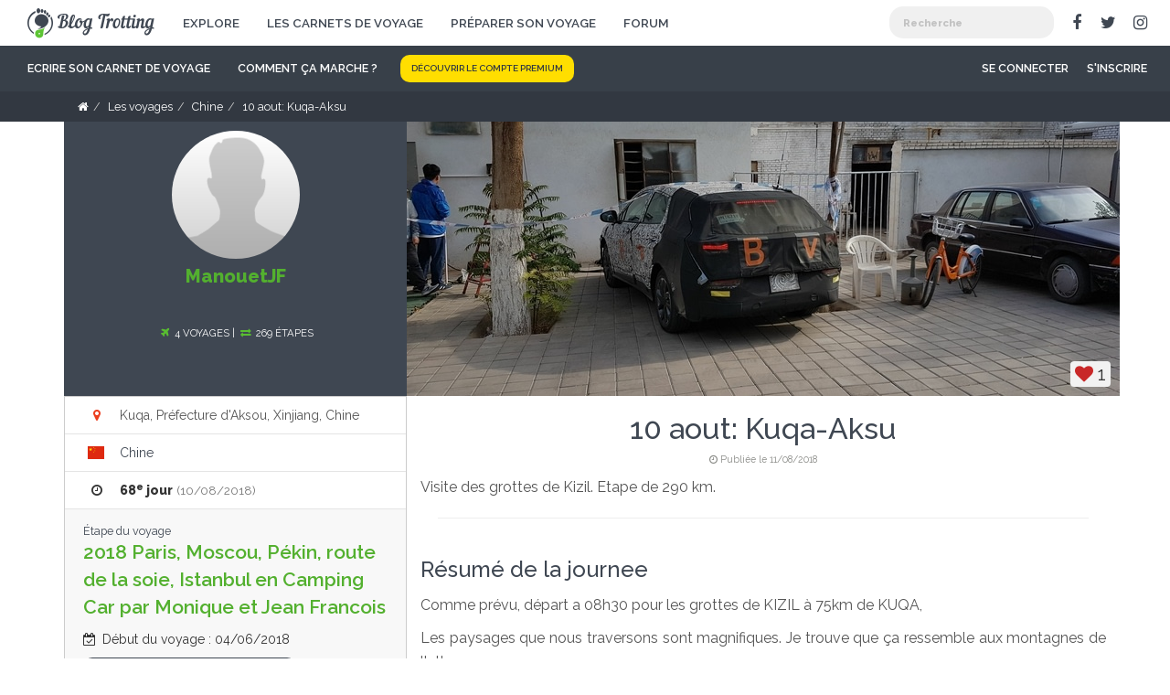

--- FILE ---
content_type: text/html; charset=UTF-8
request_url: https://www.blog-trotting.fr/voyage/chine/5121-10-aout-kuqa-aksu
body_size: 17464
content:
<!DOCTYPE html>
<html class="">
<head>
    <title>Blog de voyage en Chine - 10 aout: Kuqa-Aksu</title>    <meta name="robots" content="index, follow" />
<meta name="description" content="ManouetJF raconte son voyage en Chine. N'h&eacute;sitez pas &agrave; lire son blog de voyage pour d&eacute;couvrir son parcours et ses astuces." />
<meta property="og:site_name" content="Blog Trotting, une plateforme pour raconter et partager ses voyages !" />
<meta property="og:description" content="Cr&eacute;ez gratuitement votre blog de voyage et retracez votre p&eacute;riple gr&acirc;ce &agrave; une carte interactive." />
<meta property="og:title" content="Blog de voyage en Chine - 10 aout: Kuqa-Aksu" />
<meta property="og:type" content="blog" />
<meta property="og:image" content="https://www.blog-trotting.fr/uploads/media/2605/step/5121/vhicules-masques-essai-des-composants-lectroniques-des-voitures-dans-cette-region-chaud-5b6f05c63b8e3-60864e28f1a4c-cover.jpeg" />
<meta http-equiv="Content-Type" content="text/html; charset=utf-8" />

    
    <meta charset="UTF-8"/>
    <meta name="viewport" content="width=device-width, user-scalable=no">
    <meta name="mobile-web-app-capable" content="yes">
    <link rel="apple-touch-icon" href="/touch-icon-iphone.png">
    <link rel="apple-touch-icon" sizes="76x76" href="/touch-icon-ipad.png">
    <link rel="apple-touch-icon" sizes="120x120" href="/touch-icon-iphone-retina.png">
    <link rel="apple-touch-icon" sizes="152x152" href="/touch-icon-ipad-retina.png">
    <link rel="shortcut icon" href="/favicon.ico" type="image/x-icon"/>

                <link rel="stylesheet" href="/css/vendors.e30a452b.css" type="text/css" media="screen">
        <link rel="stylesheet" href="/css/main.b50dd863.css" type="text/css" media="screen">
        <link rel="stylesheet" href="/bundles/cymoentityrating/css/entityRating.css" type="text/css" media="screen">
    
    <link rel="stylesheet" href="/vendors/leaflet/leaflet.css" type="text/css" media="screen">

                    <script src="https://maps.googleapis.com/maps/api/js?libraries=places&language=fr&v=3&key=AIzaSyBFI8HPEzky2J5cdcw5I_UQ3BTauQHkjUo"></script>
        <script src="/bundles/fosjsrouting/js/router.js"></script>
        <script src="/js/routing?callback=fos.Router.setData"></script>
        <script src="/bundles/cymoentityrating/js/entityRating.js"></script>
        <script src="/js/main.79c98435.js"></script>
        <script src="/js/components/notification.9dc9ed5c.js"></script>
            
    <script src="/js/components/cropper.a411129d.js"></script>
    <script src="/js/components/step.68a6376e.js"></script>

    <script src="/vendors/leaflet/leaflet.js"></script>
    <script src="/vendors/leaflet/leaflet.geodesic.umd.js"></script>

    <link href='//fonts.googleapis.com/css?family=Raleway:300,400,500,600,800' rel='stylesheet' type='text/css'>

                                
                                                                                                                    <link rel="prev" href="https://www.blog-trotting.fr/voyage/chine/5120-9-aout-lac-bosten-kuqa"/>
                <link rel="next" href="https://www.blog-trotting.fr/voyage/chine/5122-11-aout-aksu-kashgar"/>
    </head>

<body class="">

            <div class="hidden-lg hidden-md burger-menu">
    <i class="fa fa-bars"></i>
</div>
<div class="top-bar">
    <div class="mobile-menu-mask"></div>
    <div class="container-fluid container-max-xl">
        <div class="navbar-header">
            <a class="navbar-brand" href="/" id="top-bar-logo"><img src="/bundles/blogtrottingmain/images/logo.png" alt="Blog-Trotting"/></a>
        </div>
        <div class="menu-desktop-container hidden-xs hidden-sm">
            <div class="top-bar-left">
                <div class="global-menu-container">
                    

<ul class="nav navbar-nav">
    
            <li >
        <a href="/explore/" >
        Explore
        </a>
                </li>
            <li >
        <a href="/voyage/" >
        Les carnets de voyage
        </a>
                </li>
            <li >
        <a href="/preparer-son-voyage" >
        Préparer son voyage
        </a>
                </li>
            <li >
        <a href="/qa/" >
        Forum
        </a>
                </li>
    
</ul>
                </div>
            </div>
            <div class="top-bar-right">
                <div class="searchbar-container pull-left">
                    <div class="searchbar">
                        <div id="morphsearch" class="morphsearch">

    <form class="morphsearch-form">
        <input class="morphsearch-input" type="search" name="morphsearch-input" placeholder="Recherche" autocomplete="off"/>
        <button class="morphsearch-submit" type="submit">Recherche</button>
        <div class="clearfix"></div>
    </form>

    <div class="morphsearch-content">
        <div class="bt-search-column hidden">
            <div class="search-result-title">Carnets de voyage</div>

            <div class="results-listing-container results-step-listing-container">
            </div>
        </div>
        <div class="bt-search-column hidden">
            <div class="search-result-title">Photos</div>

            <div class="results-listing-container results-photo-listing-container">
            </div>
            <div class="clearfix"></div>
        </div>
        <div class="bt-search-column hidden">
            <div class="search-result-title">Personnes</div>

            <div class="results-listing-container results-user-listing-container">
            </div>
        </div>
    </div>
    <!-- /morphsearch-content -->
    <span class="morphsearch-close"></span>
</div><!-- /morphsearch -->

<div class="overlay-search"></div>                    </div>
                </div>
                <ul class="navbar-socials hidden-md">
                    <li class="social"><a class="facebook" target="_blank" href="https://www.facebook.com/blogtrottingfr"><i class="fa fa-facebook"></i></a></li>
                    <li class="social"><a class="twitter" target="_blank" href="https://twitter.com/blogtrotting"><i class="fa fa-twitter"></i></a></li>
                    <li class="social"><a class="instagram" target="_blank" href="https://www.instagram.com/blogtrottingfr/"><i class="fa fa-instagram"></i></a></li>
                </ul>
            </div>
        </div>
    </div>
</div>
<div class="fixed-menu-placeholder">
    <div class="fixed-menu-container">
        <div class="main-menu navbar">
            <div class="container-fluid container-max-xl">
                <div class="close-responsive-menu hidden-lg hidden-md">
                        <span class="pull-left">
                        Navigation
                        </span>
                    <span class="pull-right">
                            <i class="fa fa-times fa-2x"></i>
                        </span>
                    <div class="clearfix"></div>
                </div>
                

<ul class="nav navbar-nav">
    
            <li >
        <a href="/l/carnet-de-voyage" class="carnet-de-voyage">
        Ecrire son carnet de voyage
        </a>
                </li>
            <li >
        <a href="/comment-ca-marche" class="comment-ca-marche"title="Comment ça marche ?">
        <i class="fa fa-question-circle-o visible-md"></i><span class="hidden-md">Comment ça marche ?</span>
        </a>
                </li>
            <li >
        <a href="/premium" class="cta small">
        Découvrir le compte premium
        </a>
                </li>
    
</ul>

                <div class="user-secondary-menu-container">
                                        <div class="user-menu-container">
                        <div class="user-menu">
                            

<ul class="nav navbar-nav navbar-right not-logged">
    
            <li >
        <a href="/login" >
        Se connecter
        </a>
                </li>
            <li >
        <a href="/register" >
        S'inscrire
        </a>
                </li>
    
</ul>
                        </div>
                    </div>
                </div>
            </div>
        </div>
    </div>
</div>
<div class="searchbar-fixed-container"></div>            <div class="wrapper">
        <div class="breadcrumbs-container">
            <div class="container">
                                      <ul id="breadcrumbs" class="breadcrumb" itemscope itemtype="http://data-vocabulary.org/Breadcrumb"><li><a href="/"><i class="fa fa-home"></i></a><span class='separator'></span></li><li><a href="/voyage/" itemprop="url"><span itemprop="title">Les voyages</span></a><span class='separator'></span></li><li itemprop="child"><a href="/voyage/chine/" itemprop="url"><span itemprop="title">Chine</span></a><span class='separator'></span></li><li itemprop="child"><span itemprop="title">10 aout: Kuqa-Aksu</span></li></ul>
                            </div>
        </div>
        <div class="container step-container">
            <div class="row container-page-full container-max-lg">
                <div class="col-md-push-4 col-md-8 col-xs-12 container-right-part">
                    <div class="theiaStickySidebar">
                        <div class="col-xs-12 no-padding">
                            <div id="cover-step-container" data-step="5121">
    <div class="cropper-cover-container">
        <img id="step-cover-image" class="img-responsive" title="10 aout: Kuqa-Aksu" src="https://www.blog-trotting.fr/media/cache/picture_cover_step/uploads/media/2605/step/5121/vhicules-masques-essai-des-composants-lectroniques-des-voitures-dans-cette-region-chaud-5b6f05c63b8e3-60864e28f1a4c-cover.jpeg">
    </div>
        <div class="progress-responsive">
        <div class="bar-responsive"></div>
    </div>
    <div class="like-step like-step-covermedia">
                    <i class="fa fa-heart active" rel="5121" data-toggle="tooltip" data-placement="top" title="Connectez-vous pour aimer une étape"></i> <span class="nb-likes-step">1</span>
            </div>
</div>                        </div>
                        <div class="clear"></div>
                        <div class="col-xs-12 container-listing-steps">
                            <div class="text-center mb0">
                                                                    <h1 id="title-step" class="title-style-generation">10 aout: Kuqa-Aksu</h1>
                                                                                                    <div itemscope="" itemtype="http://schema.org/WebPage">
                                        <meta itemprop="datePublished" content="2018-08-11">
                                        <div class="first-published-at text-muted"><i class="fa fa-clock-o"></i> Publiée le 11/08/2018</div>
                                    </div>
                                                            </div>
                            <div class="timeline-body">
                                                                    <div class="col-lg-12 no-padding chapo-step text-style-generation mt10">
                                        Visite des grottes de Kizil. Etape  de 290 km.
                                    </div>
                                
                                <div class="clearfix"></div>
                                <hr/>
                                                                <div class="step-listing-blocks lightgallery" data-step="5121">
                                                                                                                    <div id="block-101827" data-block-id="101827" data-block-orderer="101827" class="block-node block-text container-block-101827 relative-container" data-order="1">
            <div class="col-lg-12 container-block-text  text-style-generation container-block">
        <div class="hide-when-edit relative-container">
                                        <h2 class="title-block-text title-h4-style-generation">
                    Résumé de la journee
                </h2>
                        <p>
                <p>Comme prévu, départ a 08h30 pour les grottes de KIZIL à 75km de KUQA, </p><p>Les paysages que nous traversons sont magnifiques. Je trouve que ça ressemble aux montagnes de l'atlas.</p><p>Nous avons notre 1er contrôle de Police à 40km du départ. Finalement la Police décide de nous amener en convoi jusqu'aux grottes distantes encore de 20km.</p><p>Les grottes, qui sont magnifiques, sont situées dans un endroit superbe. C'est une oasis entourée de montagnes désertiques. Les grottes datent du 3eme et 5eme siècle. Les fresques sont parfois bien conservées. Les grottes etaient occupées par des moines Boudhistes de pure tradition indienne.. Malheureusement les grottes furent pillées au cours des siècles ou détruites par les musulmans. Il n'en reste que 80 dont seulement une dizaine se visitent. La visite dure 2 heures toujours sous un soleil de plomb et avec de nombreuses marches.</p><p>Après la visite la Police nous raccompagne, toujours en convoi, jusqu'à l'autoroute.....au cas où nous aurions préféré prendre la nationale qui nous est interdite à cet endroit!</p><p>La route longe, d'une part le désert de Taklamata et, d'autre part, les monts Célestes ou montagnes de TIEN SHAN.</p><p>Ce soir, comme les 2 prochaines et dernières nuits passées en Chine, nous dormirons dans un hôtel réquisitionné en partie pour nous. Les autorites ne veulent pas qu'on dorme dans nos CC dans cette zone sensible.</p><p>L'hôtel de ce soir est très bien. Nous y dinons après le briefing.<br /></p>
            </p>
                    </div>
        <div class="edit-form-container"></div>
    </div>

    <div class="clear-block"></div>
</div>

                                                                                                                    <div id="block-101833" data-block-id="101833" data-block-orderer="101833" class="block-node block-image container-block-101833 relative-container" data-order="2">
                <div class="col-lg-12 mt10 mb20 container-block">
            <div class="hide-when-edit">
                                <div class="relative-container">
                                                            <div class="block-image hide-panel-body">
                                                                            <div class="loading lazy-step-block-image">
                                <div data-src="https://www.blog-trotting.fr/media/cache/full_size_gallery/uploads/media/2605/block/5121/vhicules-masques-essai-des-composants-lectroniques-des-voitures-dans-cette-region-chaud-5b6f05c63b8e3.jpeg" class="lightgallery-item">
                                    <img class="b-loading b-lazy" alt="Véhicules masques: essai des composants électroniques des voitures dans cette Region chaud" lazy-src=[data-uri] src="https://www.blog-trotting.fr/media/cache/picture_content_step/uploads/media/2605/block/5121/vhicules-masques-essai-des-composants-lectroniques-des-voitures-dans-cette-region-chaud-5b6f05c63b8e3.jpeg"/>
                                </div>
                            </div>
                                            </div>
                                        <div class="block-photo-footer text-style-generation container-title-image-block">
                        <div class="pull-left container-title-block-image">Véhicules masques: essai des composants électroniques des voitures dans cette Region chaud</div>
                        <div class="clearfix"></div>
                        <div class="container-desc-block-image"></div>
                        <div class="msg_container_base container-comment-photo-101833" style="display: none;">
                            <div class="container-header-commentbar-photo">
                                <div class="pull-right"><i class="fa fa-times close-comment-panel" data-block="101833"></i></div>
                                Commentaires
                            </div>
                            <div class="block-comments-wrapper">
                                <i class="fa fa-spinner fa-spin"></i>
                            </div>
                        </div>
                    </div>
                </div>
                <div class="hidden-xs hidden-sm">
                    <div class="chat-window col-xs-5 col-lg-8 col-md-8 pr0">
    <div class="col-lg-offset-3 col-md-offset-2 col-xs-12 col-md-10 col-lg-9 no-padding">
        <div class="col-lg-3 col-md-3 col-sm-4 col-xs-4 panel-comment-block no-padding" data-block="101833">
            <div class="h3 panel-title pull-right"><span class="fa fa-comment"></span> <span class="comment-block-count comment-block-count_101833">0</span></div>
            <span class="pull-right minim_chat_window_101833 fa fa-plus icon_minim"></span>
        </div>
                    <div class="col-md-9 col-sm-5 col-xs-5 pr0 login-to-comment-block">
                <a rel="nofollow" href="/login?redirect_after_login=https%253A%252F%252Fwww.blog-trotting.fr%252Fvoyage%252Fchine%252F5121-10-aout-kuqa-aksu">Connectez-vous</a> pour commenter.
            </div>
                <div class="clear"></div>
    </div>
</div>
                </div>
                <div class="clear"></div>
                
                <div class="hidden-lg hidden-md">
    <div class="container-responsive-comment-block">
        <button type="button" data-rel="101833" class="btn btn-default btn-sm btn-block">
            <span class="fa fa-comment"></span> <span class="comment-block-count comment-block-count_101833">0</span> commentaire(s)
        </button>
    </div>
</div>            </div>

            <div class="edit-form-container"></div>
        </div>

        <div class="clear-block"></div>
</div>

                                                                                                                    <div id="block-101830" data-block-id="101830" data-block-orderer="101830" class="block-node block-image container-block-101830 relative-container" data-order="3">
                <div class="col-lg-12 mt10 mb20 container-block">
            <div class="hide-when-edit">
                                <div class="relative-container">
                                                            <div class="block-image hide-panel-body">
                                                                            <div class="loading lazy-step-block-image">
                                <div data-src="https://www.blog-trotting.fr/media/cache/full_size_gallery/uploads/media/2605/block/5121/achat-de-raisin-sur-le-bord-de-la-route-5b6f04f28c676.jpeg" class="lightgallery-item">
                                    <img class="b-loading b-lazy" alt="Achat de raisin sur le bord de la route" lazy-src=[data-uri] src="https://www.blog-trotting.fr/media/cache/picture_content_step/uploads/media/2605/block/5121/achat-de-raisin-sur-le-bord-de-la-route-5b6f04f28c676.jpeg"/>
                                </div>
                            </div>
                                            </div>
                                        <div class="block-photo-footer text-style-generation container-title-image-block">
                        <div class="pull-left container-title-block-image">Achat de raisin sur le bord de la route</div>
                        <div class="clearfix"></div>
                        <div class="container-desc-block-image"></div>
                        <div class="msg_container_base container-comment-photo-101830" style="display: none;">
                            <div class="container-header-commentbar-photo">
                                <div class="pull-right"><i class="fa fa-times close-comment-panel" data-block="101830"></i></div>
                                Commentaires
                            </div>
                            <div class="block-comments-wrapper">
                                <i class="fa fa-spinner fa-spin"></i>
                            </div>
                        </div>
                    </div>
                </div>
                <div class="hidden-xs hidden-sm">
                    <div class="chat-window col-xs-5 col-lg-8 col-md-8 pr0">
    <div class="col-lg-offset-3 col-md-offset-2 col-xs-12 col-md-10 col-lg-9 no-padding">
        <div class="col-lg-3 col-md-3 col-sm-4 col-xs-4 panel-comment-block no-padding" data-block="101830">
            <div class="h3 panel-title pull-right"><span class="fa fa-comment"></span> <span class="comment-block-count comment-block-count_101830">0</span></div>
            <span class="pull-right minim_chat_window_101830 fa fa-plus icon_minim"></span>
        </div>
                    <div class="col-md-9 col-sm-5 col-xs-5 pr0 login-to-comment-block">
                <a rel="nofollow" href="/login?redirect_after_login=https%253A%252F%252Fwww.blog-trotting.fr%252Fvoyage%252Fchine%252F5121-10-aout-kuqa-aksu">Connectez-vous</a> pour commenter.
            </div>
                <div class="clear"></div>
    </div>
</div>
                </div>
                <div class="clear"></div>
                
                <div class="hidden-lg hidden-md">
    <div class="container-responsive-comment-block">
        <button type="button" data-rel="101830" class="btn btn-default btn-sm btn-block">
            <span class="fa fa-comment"></span> <span class="comment-block-count comment-block-count_101830">0</span> commentaire(s)
        </button>
    </div>
</div>            </div>

            <div class="edit-form-container"></div>
        </div>

        <div class="clear-block"></div>
</div>

                                                                                                                    <div id="block-101834" data-block-id="101834" data-block-orderer="101834" class="block-node block-image container-block-101834 relative-container" data-order="4">
                <div class="col-lg-12 mt10 mb20 container-block">
            <div class="hide-when-edit">
                                <div class="relative-container">
                                                            <div class="block-image hide-panel-body">
                                                                            <div class="loading lazy-step-block-image">
                                <div data-src="https://www.blog-trotting.fr/media/cache/full_size_gallery/uploads/media/2605/block/5121/en-convoi-pour-les-grottes-5b6f05d917b43.jpeg" class="lightgallery-item">
                                    <img class="b-loading b-lazy" alt="En convoi pour les grottes" lazy-src=[data-uri] src="https://www.blog-trotting.fr/media/cache/picture_content_step/uploads/media/2605/block/5121/en-convoi-pour-les-grottes-5b6f05d917b43.jpeg"/>
                                </div>
                            </div>
                                            </div>
                                        <div class="block-photo-footer text-style-generation container-title-image-block">
                        <div class="pull-left container-title-block-image">En convoi pour les grottes</div>
                        <div class="clearfix"></div>
                        <div class="container-desc-block-image"></div>
                        <div class="msg_container_base container-comment-photo-101834" style="display: none;">
                            <div class="container-header-commentbar-photo">
                                <div class="pull-right"><i class="fa fa-times close-comment-panel" data-block="101834"></i></div>
                                Commentaires
                            </div>
                            <div class="block-comments-wrapper">
                                <i class="fa fa-spinner fa-spin"></i>
                            </div>
                        </div>
                    </div>
                </div>
                <div class="hidden-xs hidden-sm">
                    <div class="chat-window col-xs-5 col-lg-8 col-md-8 pr0">
    <div class="col-lg-offset-3 col-md-offset-2 col-xs-12 col-md-10 col-lg-9 no-padding">
        <div class="col-lg-3 col-md-3 col-sm-4 col-xs-4 panel-comment-block no-padding" data-block="101834">
            <div class="h3 panel-title pull-right"><span class="fa fa-comment"></span> <span class="comment-block-count comment-block-count_101834">0</span></div>
            <span class="pull-right minim_chat_window_101834 fa fa-plus icon_minim"></span>
        </div>
                    <div class="col-md-9 col-sm-5 col-xs-5 pr0 login-to-comment-block">
                <a rel="nofollow" href="/login?redirect_after_login=https%253A%252F%252Fwww.blog-trotting.fr%252Fvoyage%252Fchine%252F5121-10-aout-kuqa-aksu">Connectez-vous</a> pour commenter.
            </div>
                <div class="clear"></div>
    </div>
</div>
                </div>
                <div class="clear"></div>
                
                <div class="hidden-lg hidden-md">
    <div class="container-responsive-comment-block">
        <button type="button" data-rel="101834" class="btn btn-default btn-sm btn-block">
            <span class="fa fa-comment"></span> <span class="comment-block-count comment-block-count_101834">0</span> commentaire(s)
        </button>
    </div>
</div>            </div>

            <div class="edit-form-container"></div>
        </div>

        <div class="clear-block"></div>
</div>

                                                                                                                    <div id="block-101835" data-block-id="101835" data-block-orderer="101835" class="block-node block-image container-block-101835 relative-container" data-order="5">
                <div class="col-lg-12 mt10 mb20 container-block">
            <div class="hide-when-edit">
                                <div class="relative-container">
                                                            <div class="block-image hide-panel-body">
                                                                            <div class="loading lazy-step-block-image">
                                <div data-src="https://www.blog-trotting.fr/media/cache/full_size_gallery/uploads/media/2605/block/5121/le-site-des-grottes-de-kizil-est-superbe-5b6f06107d2ec.jpeg" class="lightgallery-item">
                                    <img class="b-loading b-lazy" alt="Le site des grottes de KIZIL est superbe" lazy-src=[data-uri] src="https://www.blog-trotting.fr/media/cache/picture_content_step/uploads/media/2605/block/5121/le-site-des-grottes-de-kizil-est-superbe-5b6f06107d2ec.jpeg"/>
                                </div>
                            </div>
                                            </div>
                                        <div class="block-photo-footer text-style-generation container-title-image-block">
                        <div class="pull-left container-title-block-image">Le site des grottes de KIZIL est superbe</div>
                        <div class="clearfix"></div>
                        <div class="container-desc-block-image"></div>
                        <div class="msg_container_base container-comment-photo-101835" style="display: none;">
                            <div class="container-header-commentbar-photo">
                                <div class="pull-right"><i class="fa fa-times close-comment-panel" data-block="101835"></i></div>
                                Commentaires
                            </div>
                            <div class="block-comments-wrapper">
                                <i class="fa fa-spinner fa-spin"></i>
                            </div>
                        </div>
                    </div>
                </div>
                <div class="hidden-xs hidden-sm">
                    <div class="chat-window col-xs-5 col-lg-8 col-md-8 pr0">
    <div class="col-lg-offset-3 col-md-offset-2 col-xs-12 col-md-10 col-lg-9 no-padding">
        <div class="col-lg-3 col-md-3 col-sm-4 col-xs-4 panel-comment-block no-padding" data-block="101835">
            <div class="h3 panel-title pull-right"><span class="fa fa-comment"></span> <span class="comment-block-count comment-block-count_101835">0</span></div>
            <span class="pull-right minim_chat_window_101835 fa fa-plus icon_minim"></span>
        </div>
                    <div class="col-md-9 col-sm-5 col-xs-5 pr0 login-to-comment-block">
                <a rel="nofollow" href="/login?redirect_after_login=https%253A%252F%252Fwww.blog-trotting.fr%252Fvoyage%252Fchine%252F5121-10-aout-kuqa-aksu">Connectez-vous</a> pour commenter.
            </div>
                <div class="clear"></div>
    </div>
</div>
                </div>
                <div class="clear"></div>
                
                <div class="hidden-lg hidden-md">
    <div class="container-responsive-comment-block">
        <button type="button" data-rel="101835" class="btn btn-default btn-sm btn-block">
            <span class="fa fa-comment"></span> <span class="comment-block-count comment-block-count_101835">0</span> commentaire(s)
        </button>
    </div>
</div>            </div>

            <div class="edit-form-container"></div>
        </div>

        <div class="clear-block"></div>
</div>

                                                                                                                    <div id="block-101840" data-block-id="101840" data-block-orderer="101840" class="block-node block-image container-block-101840 relative-container" data-order="6">
                <div class="col-lg-12 mt10 mb20 container-block">
            <div class="hide-when-edit">
                                <div class="relative-container">
                                                            <div class="block-image hide-panel-body">
                                                                            <div class="loading lazy-step-block-image">
                                <div data-src="https://www.blog-trotting.fr/media/cache/full_size_gallery/uploads/media/2605/block/5121/autre-vue-du-site-5b6f075668186.jpeg" class="lightgallery-item">
                                    <img class="b-loading b-lazy" alt="Autre vue du site" lazy-src=[data-uri] src="https://www.blog-trotting.fr/media/cache/picture_content_step/uploads/media/2605/block/5121/autre-vue-du-site-5b6f075668186.jpeg"/>
                                </div>
                            </div>
                                            </div>
                                        <div class="block-photo-footer text-style-generation container-title-image-block">
                        <div class="pull-left container-title-block-image">Autre vue du site</div>
                        <div class="clearfix"></div>
                        <div class="container-desc-block-image"></div>
                        <div class="msg_container_base container-comment-photo-101840" style="display: none;">
                            <div class="container-header-commentbar-photo">
                                <div class="pull-right"><i class="fa fa-times close-comment-panel" data-block="101840"></i></div>
                                Commentaires
                            </div>
                            <div class="block-comments-wrapper">
                                <i class="fa fa-spinner fa-spin"></i>
                            </div>
                        </div>
                    </div>
                </div>
                <div class="hidden-xs hidden-sm">
                    <div class="chat-window col-xs-5 col-lg-8 col-md-8 pr0">
    <div class="col-lg-offset-3 col-md-offset-2 col-xs-12 col-md-10 col-lg-9 no-padding">
        <div class="col-lg-3 col-md-3 col-sm-4 col-xs-4 panel-comment-block no-padding" data-block="101840">
            <div class="h3 panel-title pull-right"><span class="fa fa-comment"></span> <span class="comment-block-count comment-block-count_101840">0</span></div>
            <span class="pull-right minim_chat_window_101840 fa fa-plus icon_minim"></span>
        </div>
                    <div class="col-md-9 col-sm-5 col-xs-5 pr0 login-to-comment-block">
                <a rel="nofollow" href="/login?redirect_after_login=https%253A%252F%252Fwww.blog-trotting.fr%252Fvoyage%252Fchine%252F5121-10-aout-kuqa-aksu">Connectez-vous</a> pour commenter.
            </div>
                <div class="clear"></div>
    </div>
</div>
                </div>
                <div class="clear"></div>
                
                <div class="hidden-lg hidden-md">
    <div class="container-responsive-comment-block">
        <button type="button" data-rel="101840" class="btn btn-default btn-sm btn-block">
            <span class="fa fa-comment"></span> <span class="comment-block-count comment-block-count_101840">0</span> commentaire(s)
        </button>
    </div>
</div>            </div>

            <div class="edit-form-container"></div>
        </div>

        <div class="clear-block"></div>
</div>

                                                                                                                    <div id="block-101836" data-block-id="101836" data-block-orderer="101836" class="block-node block-image container-block-101836 relative-container" data-order="7">
                <div class="col-lg-12 mt10 mb20 container-block">
            <div class="hide-when-edit">
                                <div class="relative-container">
                                                            <div class="block-image hide-panel-body">
                                                                            <div class="loading lazy-step-block-image">
                                <div data-src="https://www.blog-trotting.fr/media/cache/full_size_gallery/uploads/media/2605/block/5121/vue-extrieure-des-grottes-5b6f064245d6a.jpeg" class="lightgallery-item">
                                    <img class="b-loading b-lazy" alt="Vue extérieure des grottes" lazy-src=[data-uri] src="https://www.blog-trotting.fr/media/cache/picture_content_step/uploads/media/2605/block/5121/vue-extrieure-des-grottes-5b6f064245d6a.jpeg"/>
                                </div>
                            </div>
                                            </div>
                                        <div class="block-photo-footer text-style-generation container-title-image-block">
                        <div class="pull-left container-title-block-image">Vue extérieure des grottes</div>
                        <div class="clearfix"></div>
                        <div class="container-desc-block-image"></div>
                        <div class="msg_container_base container-comment-photo-101836" style="display: none;">
                            <div class="container-header-commentbar-photo">
                                <div class="pull-right"><i class="fa fa-times close-comment-panel" data-block="101836"></i></div>
                                Commentaires
                            </div>
                            <div class="block-comments-wrapper">
                                <i class="fa fa-spinner fa-spin"></i>
                            </div>
                        </div>
                    </div>
                </div>
                <div class="hidden-xs hidden-sm">
                    <div class="chat-window col-xs-5 col-lg-8 col-md-8 pr0">
    <div class="col-lg-offset-3 col-md-offset-2 col-xs-12 col-md-10 col-lg-9 no-padding">
        <div class="col-lg-3 col-md-3 col-sm-4 col-xs-4 panel-comment-block no-padding" data-block="101836">
            <div class="h3 panel-title pull-right"><span class="fa fa-comment"></span> <span class="comment-block-count comment-block-count_101836">0</span></div>
            <span class="pull-right minim_chat_window_101836 fa fa-plus icon_minim"></span>
        </div>
                    <div class="col-md-9 col-sm-5 col-xs-5 pr0 login-to-comment-block">
                <a rel="nofollow" href="/login?redirect_after_login=https%253A%252F%252Fwww.blog-trotting.fr%252Fvoyage%252Fchine%252F5121-10-aout-kuqa-aksu">Connectez-vous</a> pour commenter.
            </div>
                <div class="clear"></div>
    </div>
</div>
                </div>
                <div class="clear"></div>
                
                <div class="hidden-lg hidden-md">
    <div class="container-responsive-comment-block">
        <button type="button" data-rel="101836" class="btn btn-default btn-sm btn-block">
            <span class="fa fa-comment"></span> <span class="comment-block-count comment-block-count_101836">0</span> commentaire(s)
        </button>
    </div>
</div>            </div>

            <div class="edit-form-container"></div>
        </div>

        <div class="clear-block"></div>
</div>

                                                                                                                    <div id="block-101837" data-block-id="101837" data-block-orderer="101837" class="block-node block-image container-block-101837 relative-container" data-order="8">
                <div class="col-lg-12 mt10 mb20 container-block">
            <div class="hide-when-edit">
                                <div class="relative-container">
                                                            <div class="block-image hide-panel-body">
                                                                            <div class="loading lazy-step-block-image">
                                <div data-src="https://www.blog-trotting.fr/media/cache/full_size_gallery/uploads/media/2605/block/5121/des-marches-pour-y-acceder-5b6f067fcd37b.jpeg" class="lightgallery-item">
                                    <img class="b-loading b-lazy" alt="Des marches pour y acceder" lazy-src=[data-uri] src="https://www.blog-trotting.fr/media/cache/picture_content_step/uploads/media/2605/block/5121/des-marches-pour-y-acceder-5b6f067fcd37b.jpeg"/>
                                </div>
                            </div>
                                            </div>
                                        <div class="block-photo-footer text-style-generation container-title-image-block">
                        <div class="pull-left container-title-block-image">Des marches pour y acceder</div>
                        <div class="clearfix"></div>
                        <div class="container-desc-block-image"></div>
                        <div class="msg_container_base container-comment-photo-101837" style="display: none;">
                            <div class="container-header-commentbar-photo">
                                <div class="pull-right"><i class="fa fa-times close-comment-panel" data-block="101837"></i></div>
                                Commentaires
                            </div>
                            <div class="block-comments-wrapper">
                                <i class="fa fa-spinner fa-spin"></i>
                            </div>
                        </div>
                    </div>
                </div>
                <div class="hidden-xs hidden-sm">
                    <div class="chat-window col-xs-5 col-lg-8 col-md-8 pr0">
    <div class="col-lg-offset-3 col-md-offset-2 col-xs-12 col-md-10 col-lg-9 no-padding">
        <div class="col-lg-3 col-md-3 col-sm-4 col-xs-4 panel-comment-block no-padding" data-block="101837">
            <div class="h3 panel-title pull-right"><span class="fa fa-comment"></span> <span class="comment-block-count comment-block-count_101837">1</span></div>
            <span class="pull-right minim_chat_window_101837 fa fa-plus icon_minim"></span>
        </div>
                    <div class="col-md-9 col-sm-5 col-xs-5 pr0 login-to-comment-block">
                <a rel="nofollow" href="/login?redirect_after_login=https%253A%252F%252Fwww.blog-trotting.fr%252Fvoyage%252Fchine%252F5121-10-aout-kuqa-aksu">Connectez-vous</a> pour commenter.
            </div>
                <div class="clear"></div>
    </div>
</div>
                </div>
                <div class="clear"></div>
                
                <div class="hidden-lg hidden-md">
    <div class="container-responsive-comment-block">
        <button type="button" data-rel="101837" class="btn btn-default btn-sm btn-block">
            <span class="fa fa-comment"></span> <span class="comment-block-count comment-block-count_101837">1</span> commentaire(s)
        </button>
    </div>
</div>            </div>

            <div class="edit-form-container"></div>
        </div>

        <div class="clear-block"></div>
</div>

                                                                                                                    <div id="block-101838" data-block-id="101838" data-block-orderer="101838" class="block-node block-image container-block-101838 relative-container" data-order="9">
                <div class="col-lg-12 mt10 mb20 container-block">
            <div class="hide-when-edit">
                                <div class="relative-container">
                                                            <div class="block-image hide-panel-body">
                                                                            <div class="loading lazy-step-block-image">
                                <div data-src="https://www.blog-trotting.fr/media/cache/full_size_gallery/uploads/media/2605/block/5121/des-fresques-en-parfait-tat-5b6f06bae2d5d.jpeg" class="lightgallery-item">
                                    <img class="b-loading b-lazy" alt="Des fresques en parfait état" lazy-src=[data-uri] src="https://www.blog-trotting.fr/media/cache/picture_content_step/uploads/media/2605/block/5121/des-fresques-en-parfait-tat-5b6f06bae2d5d.jpeg"/>
                                </div>
                            </div>
                                            </div>
                                        <div class="block-photo-footer text-style-generation container-title-image-block">
                        <div class="pull-left container-title-block-image">Des fresques en parfait état</div>
                        <div class="clearfix"></div>
                        <div class="container-desc-block-image"></div>
                        <div class="msg_container_base container-comment-photo-101838" style="display: none;">
                            <div class="container-header-commentbar-photo">
                                <div class="pull-right"><i class="fa fa-times close-comment-panel" data-block="101838"></i></div>
                                Commentaires
                            </div>
                            <div class="block-comments-wrapper">
                                <i class="fa fa-spinner fa-spin"></i>
                            </div>
                        </div>
                    </div>
                </div>
                <div class="hidden-xs hidden-sm">
                    <div class="chat-window col-xs-5 col-lg-8 col-md-8 pr0">
    <div class="col-lg-offset-3 col-md-offset-2 col-xs-12 col-md-10 col-lg-9 no-padding">
        <div class="col-lg-3 col-md-3 col-sm-4 col-xs-4 panel-comment-block no-padding" data-block="101838">
            <div class="h3 panel-title pull-right"><span class="fa fa-comment"></span> <span class="comment-block-count comment-block-count_101838">0</span></div>
            <span class="pull-right minim_chat_window_101838 fa fa-plus icon_minim"></span>
        </div>
                    <div class="col-md-9 col-sm-5 col-xs-5 pr0 login-to-comment-block">
                <a rel="nofollow" href="/login?redirect_after_login=https%253A%252F%252Fwww.blog-trotting.fr%252Fvoyage%252Fchine%252F5121-10-aout-kuqa-aksu">Connectez-vous</a> pour commenter.
            </div>
                <div class="clear"></div>
    </div>
</div>
                </div>
                <div class="clear"></div>
                
                <div class="hidden-lg hidden-md">
    <div class="container-responsive-comment-block">
        <button type="button" data-rel="101838" class="btn btn-default btn-sm btn-block">
            <span class="fa fa-comment"></span> <span class="comment-block-count comment-block-count_101838">0</span> commentaire(s)
        </button>
    </div>
</div>            </div>

            <div class="edit-form-container"></div>
        </div>

        <div class="clear-block"></div>
</div>

                                                                                                                    <div id="block-101839" data-block-id="101839" data-block-orderer="101839" class="block-node block-image container-block-101839 relative-container" data-order="10">
                <div class="col-lg-12 mt10 mb20 container-block">
            <div class="hide-when-edit">
                                <div class="relative-container">
                                                            <div class="block-image hide-panel-body">
                                                                            <div class="loading lazy-step-block-image">
                                <div data-src="https://www.blog-trotting.fr/media/cache/full_size_gallery/uploads/media/2605/block/5121/dautres-sont-plus-abmes-5b6f06e6e6563.jpeg" class="lightgallery-item">
                                    <img class="b-loading b-lazy" alt="D&#039;autres sont plus abîmées" lazy-src=[data-uri] src="https://www.blog-trotting.fr/media/cache/picture_content_step/uploads/media/2605/block/5121/dautres-sont-plus-abmes-5b6f06e6e6563.jpeg"/>
                                </div>
                            </div>
                                            </div>
                                        <div class="block-photo-footer text-style-generation container-title-image-block">
                        <div class="pull-left container-title-block-image">D&#039;autres sont plus abîmées</div>
                        <div class="clearfix"></div>
                        <div class="container-desc-block-image"></div>
                        <div class="msg_container_base container-comment-photo-101839" style="display: none;">
                            <div class="container-header-commentbar-photo">
                                <div class="pull-right"><i class="fa fa-times close-comment-panel" data-block="101839"></i></div>
                                Commentaires
                            </div>
                            <div class="block-comments-wrapper">
                                <i class="fa fa-spinner fa-spin"></i>
                            </div>
                        </div>
                    </div>
                </div>
                <div class="hidden-xs hidden-sm">
                    <div class="chat-window col-xs-5 col-lg-8 col-md-8 pr0">
    <div class="col-lg-offset-3 col-md-offset-2 col-xs-12 col-md-10 col-lg-9 no-padding">
        <div class="col-lg-3 col-md-3 col-sm-4 col-xs-4 panel-comment-block no-padding" data-block="101839">
            <div class="h3 panel-title pull-right"><span class="fa fa-comment"></span> <span class="comment-block-count comment-block-count_101839">2</span></div>
            <span class="pull-right minim_chat_window_101839 fa fa-plus icon_minim"></span>
        </div>
                    <div class="col-md-9 col-sm-5 col-xs-5 pr0 login-to-comment-block">
                <a rel="nofollow" href="/login?redirect_after_login=https%253A%252F%252Fwww.blog-trotting.fr%252Fvoyage%252Fchine%252F5121-10-aout-kuqa-aksu">Connectez-vous</a> pour commenter.
            </div>
                <div class="clear"></div>
    </div>
</div>
                </div>
                <div class="clear"></div>
                
                <div class="hidden-lg hidden-md">
    <div class="container-responsive-comment-block">
        <button type="button" data-rel="101839" class="btn btn-default btn-sm btn-block">
            <span class="fa fa-comment"></span> <span class="comment-block-count comment-block-count_101839">2</span> commentaire(s)
        </button>
    </div>
</div>            </div>

            <div class="edit-form-container"></div>
        </div>

        <div class="clear-block"></div>
</div>

                                                                                                        </div>
                                <div class="clearfix"></div>
                                
                                
                                <div class="previous-next-container">
    <div class="col-lg-6 col-md-6 col-sm-6 col-xs-12 previous">
                    <div class="next-previous-label"><i class="fa fa-long-arrow-left"></i> Étape précédente</div>
            <a href="/voyage/chine/5120-9-aout-lac-bosten-kuqa"><img class="img-responsive" title="9 aout: Lac Bosten-Kuqa" src="https://www.blog-trotting.fr/media/cache/picture_cover_step_profile/uploads/media/2605/step/5120/le-lac-bosten-dont-on-a-bien-profiter-la-veille-5b6d7bf0cba50-60864e082500c-cover.jpeg"/></a>
            <h3><a href="/voyage/chine/5120-9-aout-lac-bosten-kuqa">9 aout: Lac Bosten-Kuqa</a></h3>
            </div>
    <div class="col-lg-6 col-md-6 col-sm-6 col-xs-12 next">
                    <div class="next-previous-label">Étape suivante <i class="fa fa-long-arrow-right"></i></div>
            <a href="/voyage/chine/5122-11-aout-aksu-kashgar"><img class="img-responsive" title="11 aout:Aksu-Kashgar" src="https://www.blog-trotting.fr/media/cache/picture_cover_step_profile/uploads/media/2605/step/5122/un-petit-tour-au-march-de-andy-avant-de-partir-5b6f0a29cb958-60864e49b5dd4-cover.jpeg"/></a>
            <h3><a href="/voyage/chine/5122-11-aout-aksu-kashgar">11 aout:Aksu-Kashgar</a></h3>
            </div>
    <div class="clearfix"></div>
</div>                                <div class="clear"></div>
                                <div class="container-comment">
                                    <div class="col-lg-12 no-padding container-entity-comments-step-5121">
    <div class="container-comment-post-bar">
                    <div class="alert alert-warning" role="alert">Pour commenter ce carnet de voyage, <a class="cta small" href="/register">inscrivez-vous gratuitement</a> ou <a class="cta small" href="/login">connectez-vous</a>.</div>
            </div>
    <div class="h4"><span class="container-comment-count">1</span> commentaire</div>
    <hr>
    <div id="container-comments" class="container-comments">
                    <div class="comment container-comment-23073">
    <div class="media">
        <a class="pull-left" href="/u/manouetjf">

                                        
            <img class="media-object" src="https://www.blog-trotting.fr/media/cache/thumbnail_mini/bundles/blogtrottingmain/images/empty-user.png" alt="Monique">
        </a>
        <div class="media-body">
            <p><a href="/u/manouetjf">ManouetJF</a></p>
            <p>
                J&#039;ai profite d&#039;un tres bon wifi a L&#039;hôtel, vers minuit, pour mettre en ligne le blog du 11 août. Ça continue, et ça sera aussi le cas dans les 3 prochains pays que nous traverseront, d&#039;avoir un réseau internet de qualité!
            </p>
            <ul class="text-muted list-inline">
                <li><i class="fa fa-clock-o"></i> il y a <span title="Le 11/08/2018 à 18:06:34">8 ans</span></li>
                            </ul>
        </div>
    </div>
</div>            </div>
</div>
<div class="clearfix"></div>                                </div>
                            </div>
                            <div class="clear"></div>
                        </div>
                    </div>
                    <div class="clear"></div>
                </div>
                <div class="col-md-pull-8 col-md-4 col-xs-12 container-left-part">
                    <div class="theiaStickySidebar">
                        <div>
    <div class="voyage-container-user col-xs-12">
        <div class="icon container-user-block">
    <div class="voyage-container-user-image">
                                    <a href="/u/manouetjf">
            <img class="media-object img-circle" src="https://www.blog-trotting.fr/media/cache/thumbnail_user/bundles/blogtrottingmain/images/empty-user.png" alt="Monique"/>
        </a>
    </div>

    <div class="username-etiquette"><a href="/u/manouetjf">ManouetJF</a></div>

    <div class="container-social-icon-user">
                                    </div>

    <div class="nb-adventures">
        <i class="fa fa-plane"></i> 4 Voyages        |         <i class="fa fa-exchange"></i> 269 Étapes    </div>
    </div>
<div class="space"></div>    </div>
    <div class="clearfix"></div>
    <div class="col-lg-12 no-padding left-side-column">
        <div id="step-location-container">
    <div>
    <div class="map_container">
                    <div class="user-privacy-replacement" data-privacy-service="osm_maps"></div>            </div>
    <div class="clearfix"></div>
    <div class="step-info-container step-location-data-container" >
        <div>
            <div id="step-location">
                <div class="step-info-visual"><i class="fa fa-map-marker red"></i></div>
                <span class="step-location-value">Kuqa, Préfecture d&#039;Aksou, Xinjiang, Chine</span>
                            </div>
        </div>
    </div>

    </div></div>
<div id="step-country-container">
    <div>
    <div class="step-info-container step-country-data-container">
        <div class="step-info-visual">
            <span class="step-flag-container"><i class="step-flag flag-icon flag-icon-cn"></i></span>
        </div>
        <div id="step-country">
            <a href="/voyage/chine/" class="step-country-value">Chine</a>
                    </div>
    </div>

    </div></div>
<div id="step-date-container">
    <div>
            <div class="step-info-container step-date-data-container" >
            <div class="step-info-visual">
                <div class="step-info-visual"><i class="fa fa-clock-o"></i></div>
            </div>
            <div id="step-date">
                <span class="step-date-data-container">
                                <span class="step-date-diff">68<sup>e</sup> jour</span>
        <span class="step-date-value">(10/08/2018)</span>
                </span>
                            </div>
        </div>
    
    </div></div>
        <div class="clearfix"></div>
        <div class="adventure-description">
            <div class="adventure-description-label">Étape du voyage</div>
            <div class="adventure-title">
                <a href="/voyage/848-2018-paris-moscou-pekin-route-de-la-soie-istanbul-en-camping-car-par-monique-et-jean-francois">2018 Paris, Moscou, Pékin, route de la soie, Istanbul en Camping Car par Monique et Jean Francois</a>
            </div>
            <div class="adventure-start-date">
                <i class="fa fa-calendar-check-o"></i> Début du voyage : 04/06/2018
            </div>
            <div class="adventure-map-link">
                <a href="/voyage/848-2018-paris-moscou-pekin-route-de-la-soie-istanbul-en-camping-car-par-monique-et-jean-francois" class="grey-button small"><i class="fa fa-map-o"></i>Accéder à la carte du voyage</a>
            </div>
                                            </div>
                            <div class="column-section-title">Liste des étapes</div>
            <div class="container-listing-step-left-side">
                <ul class="list-group text-style-generation mb10 ">
                                                                                            <li class="">
                                <div class="bubble-timeline-steps"></div>
                                <div class="link-timeline-steps">
                                    <a title="Préparation voyage Paris Moscou Pékin route de la soie" href="/voyage/france/4502-preparation-voyage-paris-moscou-pekin-route-de-la-soie">
                                        Préparation voyage Paris Moscou Pékin route de la soie
                                    </a>
                                </div>
                            </li>
                                                    <li class="">
                                <div class="bubble-timeline-steps"></div>
                                <div class="link-timeline-steps">
                                    <a title="3 juin: Veille du départ à Paris" href="/voyage/france/5335-3-juin-veille-du-depart-a-paris">
                                        3 juin: Veille du départ à Paris
                                    </a>
                                </div>
                            </li>
                                                    <li class="">
                                <div class="bubble-timeline-steps"></div>
                                <div class="link-timeline-steps">
                                    <a title="4 juin: Départ de Paris: Port des Champs Elysées vers Strasbourg" href="/voyage/france/5243-4-juin-depart-de-paris-port-des-champs-elysees-vers-strasbourg">
                                        4 juin: Départ de Paris: Port des Champs Elysées vers Strasbourg
                                    </a>
                                </div>
                            </li>
                                                    <li class="">
                                <div class="bubble-timeline-steps"></div>
                                <div class="link-timeline-steps">
                                    <a title="5 juin: Strasbourg-Prague" href="/voyage/france/4998-5-juin-strasbourg-prague">
                                        5 juin: Strasbourg-Prague
                                    </a>
                                </div>
                            </li>
                                                    <li class="">
                                <div class="bubble-timeline-steps"></div>
                                <div class="link-timeline-steps">
                                    <a title="6 juin: Visite de Prague" href="/voyage/republique-tcheque/4999-6-juin-visite-de-prague">
                                        6 juin: Visite de Prague
                                    </a>
                                </div>
                            </li>
                                                    <li class="">
                                <div class="bubble-timeline-steps"></div>
                                <div class="link-timeline-steps">
                                    <a title="7 juin: Prague-Cracovie" href="/voyage/republique-tcheque/5000-7-juin-prague-cracovie">
                                        7 juin: Prague-Cracovie
                                    </a>
                                </div>
                            </li>
                                                    <li class="">
                                <div class="bubble-timeline-steps"></div>
                                <div class="link-timeline-steps">
                                    <a title="8 juin: Visite de Cracovie" href="/voyage/pologne/5001-8-juin-visite-de-cracovie">
                                        8 juin: Visite de Cracovie
                                    </a>
                                </div>
                            </li>
                                                    <li class="">
                                <div class="bubble-timeline-steps"></div>
                                <div class="link-timeline-steps">
                                    <a title="9 Juin: Cracovie-Varsovie" href="/voyage/pologne/5002-9-juin-cracovie-varsovie">
                                        9 Juin: Cracovie-Varsovie
                                    </a>
                                </div>
                            </li>
                                                    <li class="">
                                <div class="bubble-timeline-steps"></div>
                                <div class="link-timeline-steps">
                                    <a title="10 juin: Varsovie-Vilnius" href="/voyage/pologne/5003-10-juin-varsovie-vilnius">
                                        10 juin: Varsovie-Vilnius
                                    </a>
                                </div>
                            </li>
                                                    <li class="">
                                <div class="bubble-timeline-steps"></div>
                                <div class="link-timeline-steps">
                                    <a title="11 juin: Vilnius-Rezekne" href="/voyage/lituanie/5004-11-juin-vilnius-rezekne">
                                        11 juin: Vilnius-Rezekne
                                    </a>
                                </div>
                            </li>
                                                    <li class="">
                                <div class="bubble-timeline-steps"></div>
                                <div class="link-timeline-steps">
                                    <a title="12 juin: Rezekne-Véliki Luki. Frontière Lettonie/Russie." href="/voyage/russie/5005-12-juin-rezekne-veliki-luki-frontiere-lettonie-russie">
                                        12 juin: Rezekne-Véliki Luki. Frontière Lettonie/Russie.
                                    </a>
                                </div>
                            </li>
                                                    <li class="">
                                <div class="bubble-timeline-steps"></div>
                                <div class="link-timeline-steps">
                                    <a title="13 juin: Véliki Luki- Moscou" href="/voyage/russie/5006-13-juin-veliki-luki-moscou">
                                        13 juin: Véliki Luki- Moscou
                                    </a>
                                </div>
                            </li>
                                                    <li class="">
                                <div class="bubble-timeline-steps"></div>
                                <div class="link-timeline-steps">
                                    <a title="14 juin: Visite de Moscou" href="/voyage/russie/5007-14-juin-visite-de-moscou">
                                        14 juin: Visite de Moscou
                                    </a>
                                </div>
                            </li>
                                                    <li class="">
                                <div class="bubble-timeline-steps"></div>
                                <div class="link-timeline-steps">
                                    <a title="15 juin: Visite de Moscou" href="/voyage/russie/5008-15-juin-visite-de-moscou">
                                        15 juin: Visite de Moscou
                                    </a>
                                </div>
                            </li>
                                                    <li class="">
                                <div class="bubble-timeline-steps"></div>
                                <div class="link-timeline-steps">
                                    <a title="16 Juin: Moscou- Nijni Novgorod" href="/voyage/russie/5009-16-juin-moscou-nijni-novgorod">
                                        16 Juin: Moscou- Nijni Novgorod
                                    </a>
                                </div>
                            </li>
                                                    <li class="">
                                <div class="bubble-timeline-steps"></div>
                                <div class="link-timeline-steps">
                                    <a title="17 juin: Nijni Novgorod-Kazan" href="/voyage/russie/5010-17-juin-nijni-novgorod-kazan">
                                        17 juin: Nijni Novgorod-Kazan
                                    </a>
                                </div>
                            </li>
                                                    <li class="">
                                <div class="bubble-timeline-steps"></div>
                                <div class="link-timeline-steps">
                                    <a title="18 juin: Visite de Kazan" href="/voyage/russie/5011-18-juin-visite-de-kazan">
                                        18 juin: Visite de Kazan
                                    </a>
                                </div>
                            </li>
                                                    <li class="">
                                <div class="bubble-timeline-steps"></div>
                                <div class="link-timeline-steps">
                                    <a title="19 juin: Kazan- Ljevsk" href="/voyage/russie/5012-19-juin-kazan-ljevsk">
                                        19 juin: Kazan- Ljevsk
                                    </a>
                                </div>
                            </li>
                                                    <li class="">
                                <div class="bubble-timeline-steps"></div>
                                <div class="link-timeline-steps">
                                    <a title="20 juin: Ljevsk-Perm" href="/voyage/russie/5013-20-juin-ljevsk-perm">
                                        20 juin: Ljevsk-Perm
                                    </a>
                                </div>
                            </li>
                                                    <li class="">
                                <div class="bubble-timeline-steps"></div>
                                <div class="link-timeline-steps">
                                    <a title="21 juin: Perm-Ekaterinbourg" href="/voyage/russie/5040-21-juin-perm-ekaterinbourg">
                                        21 juin: Perm-Ekaterinbourg
                                    </a>
                                </div>
                            </li>
                                                    <li class="">
                                <div class="bubble-timeline-steps"></div>
                                <div class="link-timeline-steps">
                                    <a title="22 Juin: Visite d&#039;Ekaterinbourg" href="/voyage/russie/5041-22-juin-visite-dekaterinbourg">
                                        22 Juin: Visite d&#039;Ekaterinbourg
                                    </a>
                                </div>
                            </li>
                                                    <li class="">
                                <div class="bubble-timeline-steps"></div>
                                <div class="link-timeline-steps">
                                    <a title="23 juin: Ekaterinbourg-Tobolsk" href="/voyage/russie/5042-23-juin-ekaterinbourg-tobolsk">
                                        23 juin: Ekaterinbourg-Tobolsk
                                    </a>
                                </div>
                            </li>
                                                    <li class="">
                                <div class="bubble-timeline-steps"></div>
                                <div class="link-timeline-steps">
                                    <a title="24 juin: Visite de Tobolsk" href="/voyage/russie/5043-24-juin-visite-de-tobolsk">
                                        24 juin: Visite de Tobolsk
                                    </a>
                                </div>
                            </li>
                                                    <li class="">
                                <div class="bubble-timeline-steps"></div>
                                <div class="link-timeline-steps">
                                    <a title="25 juin: Tobolsk-Ichim" href="/voyage/russie/5044-25-juin-tobolsk-ichim">
                                        25 juin: Tobolsk-Ichim
                                    </a>
                                </div>
                            </li>
                                                    <li class="">
                                <div class="bubble-timeline-steps"></div>
                                <div class="link-timeline-steps">
                                    <a title="26 juin: Ichim-Omsk" href="/voyage/russie/5045-26-juin-ichim-omsk">
                                        26 juin: Ichim-Omsk
                                    </a>
                                </div>
                            </li>
                                                    <li class="">
                                <div class="bubble-timeline-steps"></div>
                                <div class="link-timeline-steps">
                                    <a title="27 juin: Omsk-Barabinsk" href="/voyage/russie/5046-27-juin-omsk-barabinsk">
                                        27 juin: Omsk-Barabinsk
                                    </a>
                                </div>
                            </li>
                                                    <li class="">
                                <div class="bubble-timeline-steps"></div>
                                <div class="link-timeline-steps">
                                    <a title="28 juin: Barabinsk-Novossibirsk" href="/voyage/russie/5047-28-juin-barabinsk-novossibirsk">
                                        28 juin: Barabinsk-Novossibirsk
                                    </a>
                                </div>
                            </li>
                                                    <li class="">
                                <div class="bubble-timeline-steps"></div>
                                <div class="link-timeline-steps">
                                    <a title="29 juin: Novossibirsk-Tomsk" href="/voyage/russie/5048-29-juin-novossibirsk-tomsk">
                                        29 juin: Novossibirsk-Tomsk
                                    </a>
                                </div>
                            </li>
                                                    <li class="">
                                <div class="bubble-timeline-steps"></div>
                                <div class="link-timeline-steps">
                                    <a title="30 juin: Tomsk-Krasnoïarsk" href="/voyage/russie/5049-30-juin-tomsk-krasnoiarsk">
                                        30 juin: Tomsk-Krasnoïarsk
                                    </a>
                                </div>
                            </li>
                                                    <li class="">
                                <div class="bubble-timeline-steps"></div>
                                <div class="link-timeline-steps">
                                    <a title="1er juillet: Krasnoïarsk-Taïchet" href="/voyage/russie/5051-1er-juillet-krasnoiarsk-taichet">
                                        1er juillet: Krasnoïarsk-Taïchet
                                    </a>
                                </div>
                            </li>
                                                    <li class="">
                                <div class="bubble-timeline-steps"></div>
                                <div class="link-timeline-steps">
                                    <a title="3 juillet: Zima-Irkoutsk" href="/voyage/russie/5053-3-juillet-zima-irkoutsk">
                                        3 juillet: Zima-Irkoutsk
                                    </a>
                                </div>
                            </li>
                                                    <li class="">
                                <div class="bubble-timeline-steps"></div>
                                <div class="link-timeline-steps">
                                    <a title="4 juillet: Visite du lac Baikal et d&#039;Irkoutsk" href="/voyage/russie/5054-4-juillet-visite-du-lac-baikal-et-dirkoutsk">
                                        4 juillet: Visite du lac Baikal et d&#039;Irkoutsk
                                    </a>
                                </div>
                            </li>
                                                    <li class="">
                                <div class="bubble-timeline-steps"></div>
                                <div class="link-timeline-steps">
                                    <a title="5 juillet: Irkourtsk-Babouchkine" href="/voyage/russie/5055-5-juillet-irkourtsk-babouchkine">
                                        5 juillet: Irkourtsk-Babouchkine
                                    </a>
                                </div>
                            </li>
                                                    <li class="">
                                <div class="bubble-timeline-steps"></div>
                                <div class="link-timeline-steps">
                                    <a title="6 juillet: Babouchkine-Kiakta" href="/voyage/russie/5056-6-juillet-babouchkine-kiakta">
                                        6 juillet: Babouchkine-Kiakta
                                    </a>
                                </div>
                            </li>
                                                    <li class="">
                                <div class="bubble-timeline-steps"></div>
                                <div class="link-timeline-steps">
                                    <a title="7 juillet: Kiakta-Darkhan. Frontière Russie/Mongolie" href="/voyage/russie/5057-7-juillet-kiakta-darkhan-frontiere-russie-mongolie">
                                        7 juillet: Kiakta-Darkhan. Frontière Russie/Mongolie
                                    </a>
                                </div>
                            </li>
                                                    <li class="">
                                <div class="bubble-timeline-steps"></div>
                                <div class="link-timeline-steps">
                                    <a title="8 juillet: Darkhan-Monastere Ahmad Butteel" href="/voyage/mongolie/5058-8-juillet-darkhan-monastere-ahmad-butteel">
                                        8 juillet: Darkhan-Monastere Ahmad Butteel
                                    </a>
                                </div>
                            </li>
                                                    <li class="">
                                <div class="bubble-timeline-steps"></div>
                                <div class="link-timeline-steps">
                                    <a title="9 juillet: Arrivée  à Oulan Bator" href="/voyage/mongolie/5077-9-juillet-arrivee-a-oulan-bator">
                                        9 juillet: Arrivée  à Oulan Bator
                                    </a>
                                </div>
                            </li>
                                                    <li class="">
                                <div class="bubble-timeline-steps"></div>
                                <div class="link-timeline-steps">
                                    <a title="10 juillet: Oulan Bator: course de chevaux" href="/voyage/mongolie/5078-10-juillet-oulan-bator-course-de-chevaux">
                                        10 juillet: Oulan Bator: course de chevaux
                                    </a>
                                </div>
                            </li>
                                                    <li class="">
                                <div class="bubble-timeline-steps"></div>
                                <div class="link-timeline-steps">
                                    <a title="11 juillet: Ulan Bator Fête du Naadam" href="/voyage/mongolie/5079-11-juillet-ulan-bator-fete-du-naadam">
                                        11 juillet: Ulan Bator Fête du Naadam
                                    </a>
                                </div>
                            </li>
                                                    <li class="">
                                <div class="bubble-timeline-steps"></div>
                                <div class="link-timeline-steps">
                                    <a title="12 juillet: Visite  de Terelj" href="/voyage/mongolie/5082-12-juillet-visite-de-terelj">
                                        12 juillet: Visite  de Terelj
                                    </a>
                                </div>
                            </li>
                                                    <li class="">
                                <div class="bubble-timeline-steps"></div>
                                <div class="link-timeline-steps">
                                    <a title="13 juillet: Parc de Terelj" href="/voyage/mongolie/5086-13-juillet-parc-de-terelj">
                                        13 juillet: Parc de Terelj
                                    </a>
                                </div>
                            </li>
                                                    <li class="">
                                <div class="bubble-timeline-steps"></div>
                                <div class="link-timeline-steps">
                                    <a title="14 juillet: Parc de Terelj" href="/voyage/mongolie/5089-14-juillet-parc-de-terelj">
                                        14 juillet: Parc de Terelj
                                    </a>
                                </div>
                            </li>
                                                    <li class="">
                                <div class="bubble-timeline-steps"></div>
                                <div class="link-timeline-steps">
                                    <a title="15 juillet: Desert de Gobi et Sainshand" href="/voyage/mongolie/5091-15-juillet-desert-de-gobi-et-sainshand">
                                        15 juillet: Desert de Gobi et Sainshand
                                    </a>
                                </div>
                            </li>
                                                    <li class="">
                                <div class="bubble-timeline-steps"></div>
                                <div class="link-timeline-steps">
                                    <a title="16 juillet: Sainshand et ses environs" href="/voyage/mongolie/5094-16-juillet-sainshand-et-ses-environs">
                                        16 juillet: Sainshand et ses environs
                                    </a>
                                </div>
                            </li>
                                                    <li class="">
                                <div class="bubble-timeline-steps"></div>
                                <div class="link-timeline-steps">
                                    <a title="17 Juillet: Sainshand-Frontière Mongolie/Chine" href="/voyage/mongolie/5095-17-juillet-sainshand-frontiere-mongolie-chine">
                                        17 Juillet: Sainshand-Frontière Mongolie/Chine
                                    </a>
                                </div>
                            </li>
                                                    <li class="">
                                <div class="bubble-timeline-steps"></div>
                                <div class="link-timeline-steps">
                                    <a title="18 juillet: Erlianhot-Jining" href="/voyage/chine/5096-18-juillet-erlianhot-jining">
                                        18 juillet: Erlianhot-Jining
                                    </a>
                                </div>
                            </li>
                                                    <li class="">
                                <div class="bubble-timeline-steps"></div>
                                <div class="link-timeline-steps">
                                    <a title="19 juillet: Jining-Muraille de Chine-Pekin" href="/voyage/chine/5097-19-juillet-jining-muraille-de-chine-pekin">
                                        19 juillet: Jining-Muraille de Chine-Pekin
                                    </a>
                                </div>
                            </li>
                                                    <li class="">
                                <div class="bubble-timeline-steps"></div>
                                <div class="link-timeline-steps">
                                    <a title="21 Juillet Visite de Pékin" href="/voyage/chine/5099-21-juillet-visite-de-pekin">
                                        21 Juillet Visite de Pékin
                                    </a>
                                </div>
                            </li>
                                                    <li class="">
                                <div class="bubble-timeline-steps"></div>
                                <div class="link-timeline-steps">
                                    <a title="22 juillet: Pékin-Pingyao" href="/voyage/chine/5100-22-juillet-pekin-pingyao">
                                        22 juillet: Pékin-Pingyao
                                    </a>
                                </div>
                            </li>
                                                    <li class="">
                                <div class="bubble-timeline-steps"></div>
                                <div class="link-timeline-steps">
                                    <a title="23 juillet: Visite  de Pingyao" href="/voyage/chine/5101-23-juillet-visite-de-pingyao">
                                        23 juillet: Visite  de Pingyao
                                    </a>
                                </div>
                            </li>
                                                    <li class="">
                                <div class="bubble-timeline-steps"></div>
                                <div class="link-timeline-steps">
                                    <a title="24 juillet: Pingyao-Dengfeng" href="/voyage/chine/5104-24-juillet-pingyao-dengfeng">
                                        24 juillet: Pingyao-Dengfeng
                                    </a>
                                </div>
                            </li>
                                                    <li class="">
                                <div class="bubble-timeline-steps"></div>
                                <div class="link-timeline-steps">
                                    <a title="25 juillet: Dengfeng la capitale mondiale du Kung-Fu où Arts Martiaux" href="/voyage/chine/5105-25-juillet-dengfeng-la-capitale-mondiale-du-kung-fu-ou-arts-martiaux">
                                        25 juillet: Dengfeng la capitale mondiale du Kung-Fu où Arts Martiaux
                                    </a>
                                </div>
                            </li>
                                                    <li class="">
                                <div class="bubble-timeline-steps"></div>
                                <div class="link-timeline-steps">
                                    <a title="26 juillet: Shaolinsi-X&#039;ian" href="/voyage/chine/5106-26-juillet-shaolinsi-xian">
                                        26 juillet: Shaolinsi-X&#039;ian
                                    </a>
                                </div>
                            </li>
                                                    <li class="">
                                <div class="bubble-timeline-steps"></div>
                                <div class="link-timeline-steps">
                                    <a title="27 juillet: Visite de XI&#039;AN" href="/voyage/chine/5107-27-juillet-visite-de-xian">
                                        27 juillet: Visite de XI&#039;AN
                                    </a>
                                </div>
                            </li>
                                                    <li class="">
                                <div class="bubble-timeline-steps"></div>
                                <div class="link-timeline-steps">
                                    <a title="28 juillet: XI&#039;AN-Pingliang" href="/voyage/chine/5108-28-juillet-xian-pingliang">
                                        28 juillet: XI&#039;AN-Pingliang
                                    </a>
                                </div>
                            </li>
                                                    <li class="">
                                <div class="bubble-timeline-steps"></div>
                                <div class="link-timeline-steps">
                                    <a title="29 juillet: Pingliang-Yongjing" href="/voyage/chine/5109-29-juillet-pingliang-yongjing">
                                        29 juillet: Pingliang-Yongjing
                                    </a>
                                </div>
                            </li>
                                                    <li class="">
                                <div class="bubble-timeline-steps"></div>
                                <div class="link-timeline-steps">
                                    <a title="30 juillet: Yuzhong-Xiahe" href="/voyage/chine/5110-30-juillet-yuzhong-xiahe">
                                        30 juillet: Yuzhong-Xiahe
                                    </a>
                                </div>
                            </li>
                                                    <li class="">
                                <div class="bubble-timeline-steps"></div>
                                <div class="link-timeline-steps">
                                    <a title="31 juillet: Xiahe-Yongchang" href="/voyage/chine/5111-31-juillet-xiahe-yongchang">
                                        31 juillet: Xiahe-Yongchang
                                    </a>
                                </div>
                            </li>
                                                    <li class="">
                                <div class="bubble-timeline-steps"></div>
                                <div class="link-timeline-steps">
                                    <a title="1er aout: Yongchang-Zhangye" href="/voyage/chine/5112-1er-aout-yongchang-zhangye">
                                        1er aout: Yongchang-Zhangye
                                    </a>
                                </div>
                            </li>
                                                    <li class="">
                                <div class="bubble-timeline-steps"></div>
                                <div class="link-timeline-steps">
                                    <a title="2 aout: Zhangye-Jiayuguan" href="/voyage/chine/5113-2-aout-zhangye-jiayuguan">
                                        2 aout: Zhangye-Jiayuguan
                                    </a>
                                </div>
                            </li>
                                                    <li class="">
                                <div class="bubble-timeline-steps"></div>
                                <div class="link-timeline-steps">
                                    <a title="3 aout: Jiayuguan-Dunhuang" href="/voyage/chine/5114-3-aout-jiayuguan-dunhuang">
                                        3 aout: Jiayuguan-Dunhuang
                                    </a>
                                </div>
                            </li>
                                                    <li class="">
                                <div class="bubble-timeline-steps"></div>
                                <div class="link-timeline-steps">
                                    <a title="4 aout: Visite de Dunhuang" href="/voyage/chine/5115-4-aout-visite-de-dunhuang">
                                        4 aout: Visite de Dunhuang
                                    </a>
                                </div>
                            </li>
                                                    <li class="">
                                <div class="bubble-timeline-steps"></div>
                                <div class="link-timeline-steps">
                                    <a title="5 aout: Dunhuang-Hami" href="/voyage/chine/5116-5-aout-dunhuang-hami">
                                        5 aout: Dunhuang-Hami
                                    </a>
                                </div>
                            </li>
                                                    <li class="">
                                <div class="bubble-timeline-steps"></div>
                                <div class="link-timeline-steps">
                                    <a title="6 aout: Hami-Turpan" href="/voyage/chine/5117-6-aout-hami-turpan">
                                        6 aout: Hami-Turpan
                                    </a>
                                </div>
                            </li>
                                                    <li class="">
                                <div class="bubble-timeline-steps"></div>
                                <div class="link-timeline-steps">
                                    <a title="7 aout: Visite de Turpan" href="/voyage/chine/5118-7-aout-visite-de-turpan">
                                        7 aout: Visite de Turpan
                                    </a>
                                </div>
                            </li>
                                                    <li class="">
                                <div class="bubble-timeline-steps"></div>
                                <div class="link-timeline-steps">
                                    <a title="8 aout: Turpan-Lac Bosten" href="/voyage/chine/5119-8-aout-turpan-lac-bosten">
                                        8 aout: Turpan-Lac Bosten
                                    </a>
                                </div>
                            </li>
                                                    <li class="">
                                <div class="bubble-timeline-steps"></div>
                                <div class="link-timeline-steps">
                                    <a title="9 aout: Lac Bosten-Kuqa" href="/voyage/chine/5120-9-aout-lac-bosten-kuqa">
                                        9 aout: Lac Bosten-Kuqa
                                    </a>
                                </div>
                            </li>
                                                    <li class="active">
                                <div class="bubble-timeline-steps"></div>
                                <div class="link-timeline-steps">
                                    <a title="10 aout: Kuqa-Aksu" href="/voyage/chine/5121-10-aout-kuqa-aksu">
                                        10 aout: Kuqa-Aksu
                                    </a>
                                </div>
                            </li>
                                                    <li class="">
                                <div class="bubble-timeline-steps"></div>
                                <div class="link-timeline-steps">
                                    <a title="11 aout:Aksu-Kashgar" href="/voyage/chine/5122-11-aout-aksu-kashgar">
                                        11 aout:Aksu-Kashgar
                                    </a>
                                </div>
                            </li>
                                                    <li class="">
                                <div class="bubble-timeline-steps"></div>
                                <div class="link-timeline-steps">
                                    <a title="12 aout: Visite de Kashgar" href="/voyage/chine/5123-12-aout-visite-de-kashgar">
                                        12 aout: Visite de Kashgar
                                    </a>
                                </div>
                            </li>
                                                    <li class="">
                                <div class="bubble-timeline-steps"></div>
                                <div class="link-timeline-steps">
                                    <a title="13 aout: Kashgar. Frontière Chine et Kirghizstan" href="/voyage/chine/5124-13-aout-kashgar-frontiere-chine-et-kirghizstan">
                                        13 aout: Kashgar. Frontière Chine et Kirghizstan
                                    </a>
                                </div>
                            </li>
                                                    <li class="">
                                <div class="bubble-timeline-steps"></div>
                                <div class="link-timeline-steps">
                                    <a title="14 aout: Frontiere Chine Sary Tash-Josholu" href="/voyage/kirghizistan/5125-14-aout-frontiere-chine-sary-tash-josholu">
                                        14 aout: Frontiere Chine Sary Tash-Josholu
                                    </a>
                                </div>
                            </li>
                                                    <li class="">
                                <div class="bubble-timeline-steps"></div>
                                <div class="link-timeline-steps">
                                    <a title="15 aout: Sary Tash-Osh" href="/voyage/kirghizistan/5126-15-aout-sary-tash-osh">
                                        15 aout: Sary Tash-Osh
                                    </a>
                                </div>
                            </li>
                                                    <li class="">
                                <div class="bubble-timeline-steps"></div>
                                <div class="link-timeline-steps">
                                    <a title="16 aout: Osh-Andigan. Passage frontière Kirghizstan-Ouzbékistan" href="/voyage/kirghizistan/5127-16-aout-osh-andigan-passage-frontiere-kirghizstan-ouzbekistan">
                                        16 aout: Osh-Andigan. Passage frontière Kirghizstan-Ouzbékistan
                                    </a>
                                </div>
                            </li>
                                                    <li class="">
                                <div class="bubble-timeline-steps"></div>
                                <div class="link-timeline-steps">
                                    <a title="17 aout: Andigan" href="/voyage/kirghizistan/5128-17-aout-andigan">
                                        17 aout: Andigan
                                    </a>
                                </div>
                            </li>
                                                    <li class="">
                                <div class="bubble-timeline-steps"></div>
                                <div class="link-timeline-steps">
                                    <a title="18 aout: Fergana-Tachkent" href="/voyage/ouzbekistan/5129-18-aout-fergana-tachkent">
                                        18 aout: Fergana-Tachkent
                                    </a>
                                </div>
                            </li>
                                                    <li class="">
                                <div class="bubble-timeline-steps"></div>
                                <div class="link-timeline-steps">
                                    <a title="19 aout: Tachkent-Samarcande" href="/voyage/ouzbekistan/5130-19-aout-tachkent-samarcande">
                                        19 aout: Tachkent-Samarcande
                                    </a>
                                </div>
                            </li>
                                                    <li class="">
                                <div class="bubble-timeline-steps"></div>
                                <div class="link-timeline-steps">
                                    <a title="20 aout: Visite de Samarcande" href="/voyage/ouzbekistan/5131-20-aout-visite-de-samarcande">
                                        20 aout: Visite de Samarcande
                                    </a>
                                </div>
                            </li>
                                                    <li class="">
                                <div class="bubble-timeline-steps"></div>
                                <div class="link-timeline-steps">
                                    <a title="21 aout: visite de Samarcande" href="/voyage/ouzbekistan/5132-21-aout-visite-de-samarcande">
                                        21 aout: visite de Samarcande
                                    </a>
                                </div>
                            </li>
                                                    <li class="">
                                <div class="bubble-timeline-steps"></div>
                                <div class="link-timeline-steps">
                                    <a title="22 aout:  Samarcande-Boukhara" href="/voyage/ouzbekistan/5224-22-aout-samarcande-boukhara">
                                        22 aout:  Samarcande-Boukhara
                                    </a>
                                </div>
                            </li>
                                                    <li class="">
                                <div class="bubble-timeline-steps"></div>
                                <div class="link-timeline-steps">
                                    <a title="23 aout: Visite de Boukhara" href="/voyage/ouzbekistan/5225-23-aout-visite-de-boukhara">
                                        23 aout: Visite de Boukhara
                                    </a>
                                </div>
                            </li>
                                                    <li class="">
                                <div class="bubble-timeline-steps"></div>
                                <div class="link-timeline-steps">
                                    <a title="24 aout: Boukhara-Khiva" href="/voyage/ouzbekistan/5226-24-aout-boukhara-khiva">
                                        24 aout: Boukhara-Khiva
                                    </a>
                                </div>
                            </li>
                                                    <li class="">
                                <div class="bubble-timeline-steps"></div>
                                <div class="link-timeline-steps">
                                    <a title="25 aout: Visite de Khiva" href="/voyage/ouzbekistan/5227-25-aout-visite-de-khiva">
                                        25 aout: Visite de Khiva
                                    </a>
                                </div>
                            </li>
                                                    <li class="">
                                <div class="bubble-timeline-steps"></div>
                                <div class="link-timeline-steps">
                                    <a title="26 aout: Khiva-Nukus" href="/voyage/ouzbekistan/5230-26-aout-khiva-nukus">
                                        26 aout: Khiva-Nukus
                                    </a>
                                </div>
                            </li>
                                                    <li class="">
                                <div class="bubble-timeline-steps"></div>
                                <div class="link-timeline-steps">
                                    <a title="27 aout: Nukus-Bivouac" href="/voyage/ouzbekistan/5231-27-aout-nukus-bivouac">
                                        27 aout: Nukus-Bivouac
                                    </a>
                                </div>
                            </li>
                                                    <li class="">
                                <div class="bubble-timeline-steps"></div>
                                <div class="link-timeline-steps">
                                    <a title="28 aout: Tengen-Beyneu. Frontière Ouzbékistan/Kazakhstan- " href="/voyage/kazakhstan/5232-28-aout-tengen-beyneu-frontiere-ouzbekistan-kazakhstan">
                                        28 aout: Tengen-Beyneu. Frontière Ouzbékistan/Kazakhstan- 
                                    </a>
                                </div>
                            </li>
                                                    <li class="">
                                <div class="bubble-timeline-steps"></div>
                                <div class="link-timeline-steps">
                                    <a title="29 aout: Beyneu-Atyrau" href="/voyage/kazakhstan/5235-29-aout-beyneu-atyrau">
                                        29 aout: Beyneu-Atyrau
                                    </a>
                                </div>
                            </li>
                                                    <li class="">
                                <div class="bubble-timeline-steps"></div>
                                <div class="link-timeline-steps">
                                    <a title="30 aout: Atyrau-Astrakhan Frontière Kazakhstan/Russie" href="/voyage/kazakhstan/5236-30-aout-atyrau-astrakhan-frontiere-kazakhstan-russie">
                                        30 aout: Atyrau-Astrakhan Frontière Kazakhstan/Russie
                                    </a>
                                </div>
                            </li>
                                                    <li class="">
                                <div class="bubble-timeline-steps"></div>
                                <div class="link-timeline-steps">
                                    <a title="31 aout: Astrakan-Elista" href="/voyage/russie/5237-31-aout-astrakan-elista">
                                        31 aout: Astrakan-Elista
                                    </a>
                                </div>
                            </li>
                                                    <li class="">
                                <div class="bubble-timeline-steps"></div>
                                <div class="link-timeline-steps">
                                    <a title="1er septembre: Elista-Piatigorsk" href="/voyage/russie/5244-1er-septembre-elista-piatigorsk">
                                        1er septembre: Elista-Piatigorsk
                                    </a>
                                </div>
                            </li>
                                                    <li class="">
                                <div class="bubble-timeline-steps"></div>
                                <div class="link-timeline-steps">
                                    <a title="2 septembre: Piatigorsk-Tblilissi Frontière Russie/Géorgie" href="/voyage/russie/5245-2-septembre-piatigorsk-tblilissi-frontiere-russie-georgie">
                                        2 septembre: Piatigorsk-Tblilissi Frontière Russie/Géorgie
                                    </a>
                                </div>
                            </li>
                                                    <li class="">
                                <div class="bubble-timeline-steps"></div>
                                <div class="link-timeline-steps">
                                    <a title="3 septembre: Visite de Tbilissi" href="/voyage/georgie/5246-3-septembre-visite-de-tbilissi">
                                        3 septembre: Visite de Tbilissi
                                    </a>
                                </div>
                            </li>
                                                    <li class="">
                                <div class="bubble-timeline-steps"></div>
                                <div class="link-timeline-steps">
                                    <a title="4 septembre: Tbilissi- Batoumi" href="/voyage/georgie/5247-4-septembre-tbilissi-batoumi">
                                        4 septembre: Tbilissi- Batoumi
                                    </a>
                                </div>
                            </li>
                                                    <li class="">
                                <div class="bubble-timeline-steps"></div>
                                <div class="link-timeline-steps">
                                    <a title="5 septembre: Batoumi-Maçka Frontière Géorgie-Turquie" href="/voyage/georgie/5248-5-septembre-batoumi-macka-frontiere-georgie-turquie">
                                        5 septembre: Batoumi-Maçka Frontière Géorgie-Turquie
                                    </a>
                                </div>
                            </li>
                                                    <li class="">
                                <div class="bubble-timeline-steps"></div>
                                <div class="link-timeline-steps">
                                    <a title="6 septembre: Maçka-Niksar" href="/voyage/turquie/5255-6-septembre-macka-niksar">
                                        6 septembre: Maçka-Niksar
                                    </a>
                                </div>
                            </li>
                                                    <li class="">
                                <div class="bubble-timeline-steps"></div>
                                <div class="link-timeline-steps">
                                    <a title="7 septembre: Niksar-Goreme" href="/voyage/turquie/5256-7-septembre-niksar-goreme">
                                        7 septembre: Niksar-Goreme
                                    </a>
                                </div>
                            </li>
                                                    <li class="">
                                <div class="bubble-timeline-steps"></div>
                                <div class="link-timeline-steps">
                                    <a title="8 septembre: Göreme La Cappadoce" href="/voyage/turquie/5257-8-septembre-goreme-la-cappadoce">
                                        8 septembre: Göreme La Cappadoce
                                    </a>
                                </div>
                            </li>
                                                    <li class="">
                                <div class="bubble-timeline-steps"></div>
                                <div class="link-timeline-steps">
                                    <a title="9 septembre: Göreme-Ankara Sud" href="/voyage/turquie/5262-9-septembre-goreme-ankara-sud">
                                        9 septembre: Göreme-Ankara Sud
                                    </a>
                                </div>
                            </li>
                                                    <li class="">
                                <div class="bubble-timeline-steps"></div>
                                <div class="link-timeline-steps">
                                    <a title="10 septembre! Ankara Sud-Istanbul" href="/voyage/turquie/5263-10-septembre-ankara-sud-istanbul">
                                        10 septembre! Ankara Sud-Istanbul
                                    </a>
                                </div>
                            </li>
                                                    <li class="">
                                <div class="bubble-timeline-steps"></div>
                                <div class="link-timeline-steps">
                                    <a title="11 septembre: Istanbul" href="/voyage/turquie/5264-11-septembre-istanbul">
                                        11 septembre: Istanbul
                                    </a>
                                </div>
                            </li>
                                                    <li class="">
                                <div class="bubble-timeline-steps"></div>
                                <div class="link-timeline-steps">
                                    <a title="12 septembre: Istanbul" href="/voyage/turquie/5265-12-septembre-istanbul">
                                        12 septembre: Istanbul
                                    </a>
                                </div>
                            </li>
                                                    <li class="">
                                <div class="bubble-timeline-steps"></div>
                                <div class="link-timeline-steps">
                                    <a title="13-14 septembre: Istanbul-Sofia et visite de Sofia" href="/voyage/bulgarie/5267-13-14-septembre-istanbul-sofia-et-visite-de-sofia">
                                        13-14 septembre: Istanbul-Sofia et visite de Sofia
                                    </a>
                                </div>
                            </li>
                                                    <li class="">
                                <div class="bubble-timeline-steps"></div>
                                <div class="link-timeline-steps">
                                    <a title="15 au 17 septembre: Sofia-Belgrade et Visite de Belgrade" href="/voyage/bulgarie/5268-15-au-17-septembre-sofia-belgrade-et-visite-de-belgrade">
                                        15 au 17 septembre: Sofia-Belgrade et Visite de Belgrade
                                    </a>
                                </div>
                            </li>
                                                    <li class="">
                                <div class="bubble-timeline-steps"></div>
                                <div class="link-timeline-steps">
                                    <a title="18-19 septembre: Belgrade-Zagreb et visite de Zagreb" href="/voyage/serbie/5271-18-19-septembre-belgrade-zagreb-et-visite-de-zagreb">
                                        18-19 septembre: Belgrade-Zagreb et visite de Zagreb
                                    </a>
                                </div>
                            </li>
                                                    <li class="">
                                <div class="bubble-timeline-steps"></div>
                                <div class="link-timeline-steps">
                                    <a title="20-21 septembre Zagreb-Ljubljana et visite de Ljubljana" href="/voyage/croatie/5274-20-21-septembre-zagreb-ljubljana-et-visite-de-ljubljana">
                                        20-21 septembre Zagreb-Ljubljana et visite de Ljubljana
                                    </a>
                                </div>
                            </li>
                                                    <li class="">
                                <div class="bubble-timeline-steps"></div>
                                <div class="link-timeline-steps">
                                    <a title="22-23 septembre: Ljubljana-Nice" href="/voyage/italie/5275-22-23-septembre-ljubljana-nice">
                                        22-23 septembre: Ljubljana-Nice
                                    </a>
                                </div>
                            </li>
                                                            </ul>
            </div>
                            <div class="text-center mb20">
                <a href="/voyage/848-2018-paris-moscou-pekin-route-de-la-soie-istanbul-en-camping-car-par-monique-et-jean-francois" class="grey-button small"><i class="fa fa-map-o"></i>Accéder à la carte du voyage</a>
            </div>
                        <hr/>
        <div class="col-lg-12 block-share-trip container-share-icons">
            <div class="clearfix"></div>
            <div class="socials-share-block">
    <div class="socials-share-text">Partagez sur les réseaux sociaux</div>
    <div class="socials-links">
        <a href="https://www.facebook.com/sharer/sharer.php?u=https%3A%2F%2Fwww.blog-trotting.fr%2Fvoyage%2Fchine%2F5121-10-aout-kuqa-aksu&title=10%20aout%3A%20Kuqa-Aksu" target="_blank">
            <i class="fa fa-facebook-square fa-3x"></i>
        </a>
        <a href="https://twitter.com/home?status=10%20aout%3A%20Kuqa-Aksu%20https%3A%2F%2Fwww.blog-trotting.fr%2Fvoyage%2Fchine%2F5121-10-aout-kuqa-aksu%20@BlogTrotting" target="_blank">
            <i class="fa fa-twitter-square fa-3x"></i>
        </a>
        <a href="https://plus.google.com/share?url=https%3A%2F%2Fwww.blog-trotting.fr%2Fvoyage%2Fchine%2F5121-10-aout-kuqa-aksu" target="_blank">
            <i class="fa fa-google-plus-square fa-3x"></i>
        </a>
        <a href="https://pinterest.com/pin/create/button/?url=https%3A%2F%2Fwww.blog-trotting.fr%2Fvoyage%2Fchine%2F5121-10-aout-kuqa-aksu&description=10%20aout%3A%20Kuqa-Aksu" target="_blank">
            <i class="fa fa-pinterest-square fa-3x"></i>
        </a>
    </div>
</div>


        </div>
    </div>
</div>                    </div>
                </div>
                <div class="clear"></div>
            </div>
        </div>
    </div>
    <div class="postbar-fixed-container container container-max-lg">
        <div class="row mt0">
            <div class="col-md-8 col-md-offset-4">
                <div class="postbar-fixed-wrapper"></div>
            </div>
        </div>
    </div>
        <script src="/js/components/ScrollProgressBar.6705fb9a.js" type="text/javascript"></script>
    <script src="/js/components/es6/mapGenerator.1f75d1c3.js"></script>
    <script>
        $('.popover-edit-block-button').tooltip();
        $('.like-step .fa-heart').tooltip();
                var stepMarker = {"lat":"41.717906","lng":"82.96201599999995","title":"10 aout: Kuqa-Aksu"};
        window.stepMap = new MapGenerator({
            container : document.getElementById('map-page-step'),
            center    : {lat : stepMarker.lat, lng : stepMarker.lng},
            markers   : [
                {
                    lat   : stepMarker.lat,
                    lng   : stepMarker.lng,
                    icon  : {
                        iconUrl : '/bundles/blogtrottingmain/images/marker_ggmap.png',
                        anchor  : [16, 45],
                    },
                    title : stepMarker.title
                }
            ],
            zoom      : 8
        });
            </script>
            <footer id="footer">
    <div class="container container-fluid-lg container-fluid-xl">
        
<div class="flm-container">
    <div class="clearfix">
                                <div class="col-xs-12 col-md-4 col-lg-4 col-lg-offset-0"><div class="flm-fc-content"><div class="flm-fc-title">Chine - Le top du pays</div><ul class="flm-fc-list"><li class="flm-fc-listitem"><a href="/voyage/chine/5113-2-aout-zhangye-jiayuguan">2 aout: Zhangye-Jiayuguan</a></li><li class="flm-fc-listitem"><a href="/voyage/chine/5115-4-aout-visite-de-dunhuang">4 aout: Visite de Dunhuang</a></li><li class="flm-fc-listitem"><a href="/voyage/chine/5114-3-aout-jiayuguan-dunhuang">3 aout: Jiayuguan-Dunhuang</a></li><li class="flm-fc-listitem"><a href="/voyage/chine/5117-6-aout-hami-turpan">6 aout: Hami-Turpan</a></li><li class="flm-fc-listitem"><a href="/voyage/chine/5116-5-aout-dunhuang-hami">5 aout: Dunhuang-Hami</a></li></ul></div></div>                                <div class="col-xs-12 col-md-4 col-lg-4 "><div class="flm-fc-content"><div class="flm-fc-title">Publié dernièrement dans le même pays</div><ul class="flm-fc-list"><li class="flm-fc-listitem"><a href="/voyage/chine/29455-apres-10h-de-vol-on-a-loupe-la-correspondance">Après 10h de vol, on a loupé la correspondance.</a></li><li class="flm-fc-listitem"><a href="/voyage/chine/26829-chine-tibet-15-08-2023-31-08-2023">Chine - Tibet … 15/08/2023 - 31/08/2023</a></li><li class="flm-fc-listitem"><a href="/voyage/chine/19456-en-chine-dans-le-yunnan">En Chine, dans le Yunnan</a></li><li class="flm-fc-listitem"><a href="/voyage/chine/15346-dali-entre-lac-et-montagnes">Dali entre lac et montagnes</a></li><li class="flm-fc-listitem"><a href="/voyage/chine/15286-earth-forest-de-yuanmou">Earth Forest de Yuanmou</a></li></ul></div></div>            </div>
</div>
<div class="footer-bottom">
    <div class="col-xs-12 col-md-4 col-lg-4 col-lg-offset-0">
        <div class="content social">
            <div class="h4">Restez en contact avec nous</div>
            <div>
                <div class="on-social-websites">Sur les réseaux sociaux ou par email</div>
                <ul>
                    <li><a href="https://twitter.com/BlogTrotting" target="_blank"><i class="fa fa-twitter"></i></a>
                    </li>
                    <li><a href="https://www.facebook.com/blogtrottingfr" target="_blank"><i class="fa fa-facebook"></i></a>
                    </li>
                    <li><a href="https://www.instagram.com/blogtrottingfr" rel="publisher" target="_blank"><i class="fa fa-instagram"></i></a>
                    </li>
                </ul>
                <div class="by-email">
                    <a href="mailto:contact@blog-trotting.fr">contact<span class="white">@blog-trotting.fr</span></a>
                </div>
                <div class="clearfix"></div>
            </div>
        </div>
    </div>
    <div class="col-md-4 col-lg-4 col-xs-12">
        <div class="h4">À propos</div>

        <p>Blog Trotting vous permet de raconter vos aventures et vous aide à les partager avec vos amis et d'autres passionnés de voyages.</p>
    </div>
    <div class="utils col-xs-12 col-md-4 col-lg-4">
        <div class="h4">Liens utiles</div>
        <ul>
            <li><a href="/comment-ca-marche">Comment ça marche ?</a></li>
            <li><a href="/a-propos">À propos</a></li>
            <li><a href="/blog/">Le Mag'</a></li>
            <li><a href="/mentions-legales">Mentions légales</a></li>
            <li><a href="/cgu">CGU</a> & <a href="/cgv">CGV</a></li>
            <li><a href="/partenaires/">Partenaires</a></li>
            <li><a href="#" onclick="BlogTrottingApplication.privacyPolicyManager.displayBanner();return false;">Gestion des données personnelles</a></li>
        </ul>
    </div>
</div>
    </div>
    <div class="clearfix"></div>
    <div class="signature col-lg-12 col-md-12 col-sm-12 col-xs-12">
        &copy; Blog-Trotting.fr 2026.
    </div>
</footer>        <div class="media-detector">
        <div class="visible-xs"></div>
        <div class="visible-sm"></div>
        <div class="visible-md"></div>
        <div class="visible-lg"></div>
    </div>


    
    
    
    <!-- JavaScript -->
    <script>
        // When the DOM is ready, run this function
        $(document).ready(function () {
            var ajaxVisualLoader = new AjaxVisualLoader();
        });

        $(document).ready(function () {
            //Handles menu drop down
            $('.dropdown-menu').find('form').click(function (e) {
                e.stopPropagation();
            });
        });
    </script>
    
    <script>
        var privacyPolicyManagerServicesJson = '{"facebook_connect":{"name":"Bouton se connecter avec Facebook","description":"","group":"social","external":true,"url":"https:\/\/www.facebook.com","is_allowed":0,"replacement_content":""},"facebook_ads":{"name":"Remarketing publicitaire sur Facebook","group":"ads","external":true,"url":"https:\/\/www.facebook.com","is_allowed":0,"replacement_content":""},"facebook_like_box":{"name":"Encart de la page Facebook de Blog Trotting (\u00abLike Box\u00bb)","group":"content","external":true,"url":"https:\/\/www.facebook.com","is_allowed":0,"replacement_content":""},"youtube_player":{"name":"Vid\u00e9os Youtube","group":"content","external":true,"url":"https:\/\/www.youtube.com","is_allowed":0,"replacement_content":"Cette <b>vid\u00e9o Youtube<\/b> n\u0027est pas affich\u00e9e, conform\u00e9ment \u00e0 vos choix de confidentialit\u00e9."},"vimeo_player":{"name":"Vid\u00e9os Vimeo","group":"content","external":true,"url":"https:\/\/www.vimeo.com","is_allowed":0,"replacement_content":"Cette <b>vid\u00e9o Vimeo<\/b> n\u0027est pas affich\u00e9e, conform\u00e9ment \u00e0 vos choix de confidentialit\u00e9."},"dailymotion_player":{"name":"Vid\u00e9os Dailymotion","group":"content","external":true,"url":"https:\/\/www.dailymotion.com","is_allowed":0,"replacement_content":"Cette <b>vid\u00e9o Dailymotion<\/b> n\u0027est pas affich\u00e9e, conform\u00e9ment \u00e0 vos choix de confidentialit\u00e9."},"google_analytics":{"name":"Google Analytics","group":"analytics","external":true,"url":"https:\/\/www.google.com\/intl\/fr_fr\/analytics\/","is_allowed":0,"replacement_content":""},"google_maps":{"name":"Carte Google Maps","group":"content","external":true,"url":"https:\/\/maps.google.fr\/","is_allowed":0,"replacement_content":"Cette <b>carte Google<\/b> n\u0027est pas affich\u00e9e, conform\u00e9ment \u00e0 vos choix de confidentialit\u00e9."},"google_tag_manager":{"name":"Google Tag Manager","group":"analytics","external":true,"url":"https:\/\/www.google.com\/intl\/fr\/analytics\/tag-manager\/","is_allowed":0,"replacement_content":""},"osm_maps":{"name":"Carte Open Street Maps","group":"content","external":true,"url":"https:\/\/www.openstreetmap.org","is_allowed":0,"replacement_content":"Cette <b>carte OpenStreetMap<\/b> n\u0027est pas affich\u00e9e, conform\u00e9ment \u00e0 vos choix de confidentialit\u00e9."},"instagram_post":{"name":"Publications Instagram","group":"content","external":true,"url":"https:\/\/instagram.com","is_allowed":0,"replacement_content":"Cette <b>publication Instagram<\/b> n\u0027est pas affich\u00e9e, conform\u00e9ment \u00e0 vos choix de confidentialit\u00e9."}}';
        var privacyPolicyManagerBannerOptions = {
            banner_loading_route                     : Routing.generate('privacy_management_get_banner'),
            banner_showing_body_class                : 'privacy-management-banner-showing',
            banner_class                             : '.privacy-management-banner',
            banner_global_acceptance_id              : '#privacy_management_global_acceptance',
            banner_advanced_settings_id              : '#privacy_management_advanced_settings_button',
            banner_global_settings_id                : '#privacy_management_global_settings_button',
            banner_global_settings_container_class   : '.privacy-management-global-settings',
            banner_advanced_settings_container_class : '.privacy-management-advanced-settings',
            banner_advanced_settings_save_id         : '#privacy_management_advanced_settings_save'
        };
    </script>
    <script src="/js/components/es6/app.f8cd03fc.js"></script>


</body>

</html>